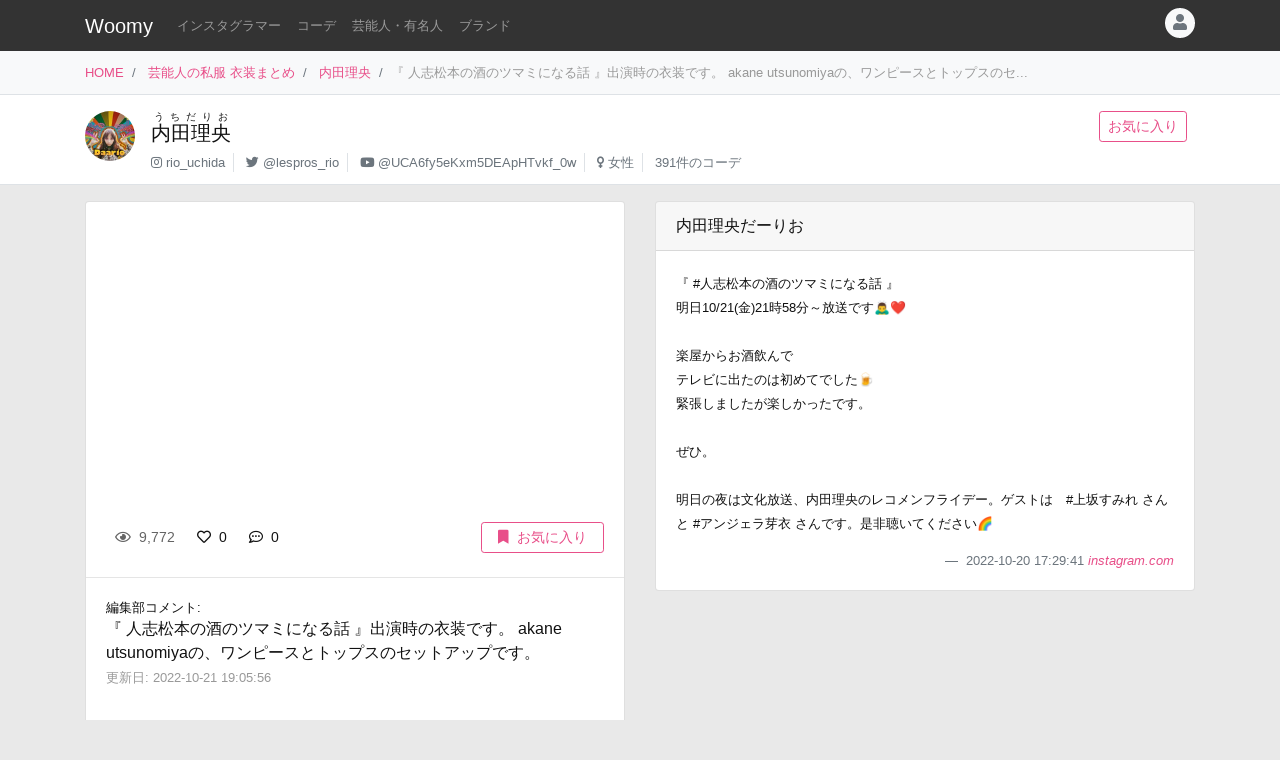

--- FILE ---
content_type: text/html
request_url: https://item.woomy.me/private/%E5%86%85%E7%94%B0%E7%90%86%E5%A4%AE/I3t.html
body_size: 11889
content:
<!DOCTYPE html>
<html lang="ja">

	<head>
		<!-- Global site tag (gtag.js) - Google Analytics -->
		<script async src="https://www.googletagmanager.com/gtag/js?id=UA-85753771-2"></script>
		<script>
		  window.dataLayer = window.dataLayer || [];
		  function gtag(){dataLayer.push(arguments);}
		  gtag('js', new Date());

		  gtag('config', 'UA-85753771-2');
		</script>

		<meta charset="utf-8">
		<meta http-equiv="X-UA-Compatible" content="IE=edge">
		<meta name="viewport" content="width=device-width, initial-scale=1">

		<title>内田理央の私服 『 人志松本の酒のツマミになる話 』出演時の衣装です。 akane utsunomiyaの、ワンピースとトップスのセットアップです。 - 芸能人の私服 衣装まとめ - Woomy</title>
		<meta name="description" content="『 人志松本の酒のツマミになる話 』出演時の衣装です。 akane utsunomiyaの、ワンピースとトップスのセットアップです。">
		<meta name="referrer" content="same-origin">
		
		<link rel="canonical" href="https://item.woomy.me/private/%E5%86%85%E7%94%B0%E7%90%86%E5%A4%AE/I3t.html">
<link rel="next" href="https://item.woomy.me/private/%E5%86%85%E7%94%B0%E7%90%86%E5%A4%AE/I3s.html">
<link rel="prev" href="https://item.woomy.me/private/%E5%86%85%E7%94%B0%E7%90%86%E5%A4%AE/I55.html">
		
		<meta property="og:title" content="内田理央の私服 『 人志松本の酒のツマミになる話 』出演時の衣装です。 akane utsunomiyaの、ワンピースとトップスのセットアップです。 - 芸能人の私服 衣装まとめ" />
<meta property="og:type" content="article" />
<meta property="og:url" content="https://item.woomy.me/private/%E5%86%85%E7%94%B0%E7%90%86%E5%A4%AE/I3t.html" />
<meta property="og:site_name" content="Woomy" />
<meta property="og:description" content="『 人志松本の酒のツマミになる話 』出演時の衣装です。 akane utsunomiyaの、ワンピースとトップスのセットアップです。" />
<meta name="twitter:card" content="summary_large_image" />
<meta name="twitter:title" content="内田理央の私服 『 人志松本の酒のツマミになる話 』出演時の衣装です。 akane utsunomiyaの、ワンピースとトップスのセットアップです。 - 芸能人の私服 衣装まとめ" />
<meta name="twitter:description" content="『 人志松本の酒のツマミになる話 』出演時の衣装です。 akane utsunomiyaの、ワンピースとトップスのセットアップです。" />
<meta property="og:image" content="https://instagram.ffuk1-2.fna.fbcdn.net/v/t51.2885-15/312289849_482386140589082_7968851179364790599_n.jpg?se=7&stp=dst-jpg_e35&_nc_ht=instagram.ffuk1-2.fna.fbcdn.net&_nc_cat=102&_nc_ohc=ZRgwzmeVzKEAX-cp6KD&edm=ALQROFkBAAAA&ccb=7-5&ig_cache_key=Mjk1MzA3OTkyMjgxOTg5MTk5Mg%3D%3D.2-ccb7-5&oh=00_AT9KwcuAE-Y1JEj9aPD_fKrqoGmsInkub4yNy3nsp-KiJw&oe=635753C1&_nc_sid=30a2ef" />
<meta name="twitter:image" content="https://instagram.ffuk1-2.fna.fbcdn.net/v/t51.2885-15/312289849_482386140589082_7968851179364790599_n.jpg?se=7&stp=dst-jpg_e35&_nc_ht=instagram.ffuk1-2.fna.fbcdn.net&_nc_cat=102&_nc_ohc=ZRgwzmeVzKEAX-cp6KD&edm=ALQROFkBAAAA&ccb=7-5&ig_cache_key=Mjk1MzA3OTkyMjgxOTg5MTk5Mg%3D%3D.2-ccb7-5&oh=00_AT9KwcuAE-Y1JEj9aPD_fKrqoGmsInkub4yNy3nsp-KiJw&oe=635753C1&_nc_sid=30a2ef" />
<meta itemprop="image" content="https://instagram.ffuk1-2.fna.fbcdn.net/v/t51.2885-15/312289849_482386140589082_7968851179364790599_n.jpg?se=7&stp=dst-jpg_e35&_nc_ht=instagram.ffuk1-2.fna.fbcdn.net&_nc_cat=102&_nc_ohc=ZRgwzmeVzKEAX-cp6KD&edm=ALQROFkBAAAA&ccb=7-5&ig_cache_key=Mjk1MzA3OTkyMjgxOTg5MTk5Mg%3D%3D.2-ccb7-5&oh=00_AT9KwcuAE-Y1JEj9aPD_fKrqoGmsInkub4yNy3nsp-KiJw&oe=635753C1&_nc_sid=30a2ef" />

<meta property="article:published_time" content="2022-10-21T12:41:59+09:00" />
<meta property="article:modified_time" content="2022-10-21T19:05:56+09:00" />


		<!-- Bootstrap Core CSS -->
		<link rel="stylesheet" href="/private/css/bootstrap.css?c97bb0e74fcb32fa8a57f9257aa51ff2">
		<script defer type="text/javascript" src="//cdnjs.cloudflare.com/ajax/libs/popper.js/1.14.3/umd/popper.min.js"></script>
		<script defer type="text/javascript" src="//code.jquery.com/jquery-3.3.1.min.js"></script>
		<script defer src="https://stackpath.bootstrapcdn.com/bootstrap/4.3.1/js/bootstrap.min.js" integrity="sha384-JjSmVgyd0p3pXB1rRibZUAYoIIy6OrQ6VrjIEaFf/nJGzIxFDsf4x0xIM+B07jRM" crossorigin="anonymous"></script>
		
		<script defer type="text/javascript" src="/private/js/lazysizes.min.js"></script>
		<link rel="stylesheet" href="/private/css/style.css?c97bb0e74fcb32fa8a57f9257aa51ff2">
		
		<script type='application/ld+json'>[{"@context":"https:\/\/schema.org","@type":"Article","mainEntityOfPage":{"@type":"WebPage","@id":"\/private\/%E5%86%85%E7%94%B0%E7%90%86%E5%A4%AE\/I3t.html"},"publisher":{"@type":"Organization","name":"Azione Co., Ltd.","logo":{"@type":"ImageObject","url":"https:\/\/azione.co.jp\/hp\/wp-content\/uploads\/2018\/08\/logo2.png","width":192,"height":192}},"headline":"\u5185\u7530\u7406\u592e\u306e\u79c1\u670d \u300e \u4eba\u5fd7\u677e\u672c\u306e\u9152\u306e\u30c4\u30de\u30df\u306b\u306a\u308b\u8a71 \u300f\u51fa\u6f14\u6642\u306e\u8863\u88c5\u3067\u3059\u3002 akane utsunomiya\u306e\u3001\u30ef\u30f3\u30d4\u30fc\u30b9\u3068\u30c8\u30c3\u30d7...","datePublished":"2022-10-21T12:41:59+09:00","dateModified":"2022-10-21T19:05:56+09:00","image":["https:\/\/instagram.ffuk1-2.fna.fbcdn.net\/v\/t51.2885-15\/312289849_482386140589082_7968851179364790599_n.jpg?se=7&stp=dst-jpg_e35&_nc_ht=instagram.ffuk1-2.fna.fbcdn.net&_nc_cat=102&_nc_ohc=ZRgwzmeVzKEAX-cp6KD&edm=ALQROFkBAAAA&ccb=7-5&ig_cache_key=Mjk1MzA3OTkyMjgxOTg5MTk5Mg%3D%3D.2-ccb7-5&oh=00_AT9KwcuAE-Y1JEj9aPD_fKrqoGmsInkub4yNy3nsp-KiJw&oe=635753C1&_nc_sid=30a2ef","https:\/\/instagram.ffuk1-1.fna.fbcdn.net\/v\/t51.2885-15\/311875055_1152608755339659_2832429698743833306_n.jpg?se=7&stp=dst-jpg_e35&_nc_ht=instagram.ffuk1-1.fna.fbcdn.net&_nc_cat=103&_nc_ohc=xGkMzWxFKGUAX-cgJ2U&edm=ALQROFkBAAAA&ccb=7-5&ig_cache_key=Mjk1MzA3OTkyMjgyODQyMjM3Mg%3D%3D.2-ccb7-5&oh=00_AT-dyubzjNZpsA1q7sfKfdnuGSK8fD__WrphPj2oDAyMhA&oe=635757FC&_nc_sid=30a2ef"],"author":{"@type":"Person","name":"Woomy","image":"https:\/\/item.woomy.me\/resource\/images\/item-icon.jpg"}},{"@context":"https:\/\/schema.org","@type":"BreadcrumbList","itemListElement":[{"@type":"ListItem","position":1,"item":{"@id":"\/","name":"HOME"}},{"@type":"ListItem","position":2,"item":{"@id":"\/private\/","name":"\u82b8\u80fd\u4eba\u306e\u79c1\u670d \u8863\u88c5\u307e\u3068\u3081"}},{"@type":"ListItem","position":3,"item":{"@id":"\/private\/%E5%86%85%E7%94%B0%E7%90%86%E5%A4%AE\/","name":"\u5185\u7530\u7406\u592e"}}]}]</script>
		
		<script async src="https://pagead2.googlesyndication.com/pagead/js/adsbygoogle.js"></script>
			
		<link rel="shortcut icon" href="https://woomy.me/images/logo/favicon.ico">
		<link rel="apple-touch-icon" href="https://item.woomy.me/resource/images/item-icon.jpg" />
		<script async src="https://pagead2.googlesyndication.com/pagead/js/adsbygoogle.js?client=ca-pub-2828361660165045" crossorigin="anonymous"></script>
    </head>

	<body>
		<header id="header" class="bg-dark">
			<div class="container">
				<nav class="navbar navbar-expand flex-column flex-md-row px-0 pt-2 pb-0 my-0">
					<h2 class="navbar-brand mt-0 py-0 small mb-2">
						<a class="text-white" href="/">Woomy</a>
					</h2>
					<div class="d-flex w-100">
					
						<div class="navbar-nav navbar-nav-scroll overflow-auto flex-row w-100 mr-3">
							<ul class="navbar-nav mb-2">
								<li class="nav-item">
	<a href="/instagrammer/" class="nav-link small text-white-50 text-nowrap">インスタグラマー</a>
</li><li class="nav-item">
	<a href="/coordinate/" class="nav-link small text-white-50 text-nowrap">コーデ</a>
</li><li class="nav-item">
	<a href="/private/" class="nav-link small text-white-50 text-nowrap">芸能人・有名人</a>
</li><li class="nav-item">
	<a href="/private/brands/" class="nav-link small text-white-50 text-nowrap">ブランド</a>
</li>
							</ul>
						</div>
						<div class="navbar-nav flex-row ml-auto mb-2">
							
							<div class="dropdown">
	<div class="" id="dropdownMenuButton" data-toggle="dropdown" aria-haspopup="true" aria-expanded="false">
		<div class="text-muted bg-light text-center rounded-circle user-icon"><i class="fas fa-user w-100 h-100"></i></div>
	</div>
	<div class="dropdown-menu dropdown-menu-right" aria-labelledby="dropdownMenuButton">
		<a class="dropdown-item" href="/insta/account_insta_regist_new.php"><i class="fab fa-instagram"></i>インスタグラマー ログイン</a>
		<a class="dropdown-item" href="/private/auth/login?redirect_to=https%3A%2F%2Fitem.woomy.me%2Fprivate%2F%25E5%2586%2585%25E7%2594%25B0%25E7%2590%2586%25E5%25A4%25AE%2FI3t.html"><i class="fas fa-sign-in-alt"></i> ログイン</a>
	</div>
</div>
						</div>
					</div>
				</nav>
			</div>
		</header>
				<div class="bg-light border-bottom">
			<div class="container small d-flex">
				<nav class="" aria-label="breadcrumb">
					<ol class="breadcrumb bg-transparent px-0 mb-0">
						<li class="breadcrumb-item active" aria-current="page">
	<a href="/">HOME</a>
</li><li class="breadcrumb-item active" aria-current="page">
	<a href="/private/">芸能人の私服 衣装まとめ</a>
</li><li class="breadcrumb-item active" aria-current="page">
	<a href="/private/%E5%86%85%E7%94%B0%E7%90%86%E5%A4%AE/">内田理央</a>
</li><li class="breadcrumb-item active text-secondary" aria-current="page">『 人志松本の酒のツマミになる話 』出演時の衣装です。 akane utsunomiyaの、ワンピースとトップスのセ...</li>
					</ol>
				</nav>
			</div>
		</div>
<div class="container-fluid mb-3 pt-3 border-bottom bg-white">
	<div class="container">
	<div class="row">
<div class="col-12 ">
<div class="d-flex">
	<div class="mr-3 mb-2">
		<img src="/sm_img/icons/56.jpg" class="img rounded-circle" style="width: 50px; height: 50px; object-fit: cover;">
	</div>
	<div class="w-100 d-md-flex">
		<div class="mb-1 w-100">
			<div>
				<h1 class="lead"><a class="text-body" href="/private/%E5%86%85%E7%94%B0%E7%90%86%E5%A4%AE/"><ruby>内田理央<rt>うちだりお</rt></ruby></a></h1>
			</div>
			<div class=" small">
				<ul class="list-inline mb-2">
					<li class="list-inline-item pr-2 border-right"><i class="fab fa-instagram text-muted"></i> <a class="text-muted" href="https://www.instagram.com/rio_uchida" rel="nofollow" target="_blank">rio_uchida</a></li>
<li class="list-inline-item pr-2 border-right"><i class="fab fa-twitter text-muted"></i> <a class="text-muted" href="https://twitter.com/lespros_rio" rel="nofollow" target="_blank">@lespros_rio</a></li>
<li class="list-inline-item pr-2 border-right"><i class="fab fa-youtube text-muted"></i> <a class="text-muted" href="https://www.youtube.com/channel/UCA6fy5eKxm5DEApHTvkf_0w" rel="nofollow" target="_blank">@UCA6fy5eKxm5DEApHTvkf_0w</a></li>
<li class="list-inline-item pr-2 border-right"><i class="fas fa-venus text-muted"></i> <a class="text-muted" href="/private/#%E5%A5%B3%E6%80%A7">女性</a></li>
<li class="list-inline-item pr-2"><span class="text-muted">391件のコーデ</span></li>
				</ul>
			</div>
		</div>
		<div class="mb-2">
			<a href="/private/auth/login?redirect_to=https%3A%2F%2Fitem.woomy.me%2Fprivate%2F%25E5%2586%2585%25E7%2594%25B0%25E7%2590%2586%25E5%25A4%25AE%2FI3t.html" class="btn btn-sm btn-outline-primary text-nowrap mr-2">お気に入り</a>
		</div>
	</div>
</div>

</div>

</div>
</div>
</div><div class="container">
	<div class="row">
<div class="col-12 ">
<div class="row sticky-top">

</div>
</div>
<div class="col-12  coordinate">
<div class="row">
<div class="col-12 col-md-6 ">
<div class="card mb-3">
	<div id="coordinate_images" class="carousel slide images" data-ride="false" style="min-height: 300px;">
		<ol class="carousel-indicators">
			
		</ol>
		<div class="carousel-inner">
			<blockquote class="instagram-media" data-instgrm-permalink="https://www.instagram.com/p/Cj7cov9h6Ob/" data-instgrm-version="14" style=" background:#FFF; border:0; border-radius:3px; box-shadow:0 0 1px 0 rgba(0,0,0,0.5),0 1px 10px 0 rgba(0,0,0,0.15); margin: 1px; max-width: 540px; min-width:326px; padding:0; width:99.375%; width:-webkit-calc(100% - 2px); width:calc(100% - 2px);"></blockquote>
<script src="//platform.instagram.com/ja_JP/embeds.js"></script>
		</div>
		 
	</div>
	<div class="card-body">
		<div class="d-flex">
<div class="mb-1 w-100">
	<span class="btn btn-sm btn-default disabled"><i class="far fa-eye mr-1"></i> 9,772</span>
	<a href="/private/auth/login?redirect_to=https%3A%2F%2Fitem.woomy.me%2Fprivate%2F%25E5%2586%2585%25E7%2594%25B0%25E7%2590%2586%25E5%25A4%25AE%2FI3t.html" class="toggle-coordinate-like btn btn-sm" data-coordinate-id="36333"><i class="far fa-heart mr-1"></i> 0</a>
	<a href="#comment" class="btn btn-sm"><i class="far fa-comment-dots mr-1"></i> 0</a>
</div>
<a href="/private/auth/login?redirect_to=https%3A%2F%2Fitem.woomy.me%2Fprivate%2F%25E5%2586%2585%25E7%2594%25B0%25E7%2590%2586%25E5%25A4%25AE%2FI3t.html" class="toggle-coordinate-save ml-auto btn btn-sm btn-outline-primary text-nowrap mb-1 px-3" data-coordinate-id="36333"><i class="fas fa-bookmark mr-2"></i>お気に入り</a>
</div>
	</div>
	<hr class="my-0">
	<div class="card-body">
		<div class="mb-3">
			<div class="small">編集部コメント: </div>
			<div>
				『 人志松本の酒のツマミになる話 』出演時の衣装です。 akane utsunomiyaの、ワンピースとトップスのセットアップです。
			</div>
			<small class="text-secondary">
				更新日: 2022-10-21 19:05:56
			</small>
		</div>
	</div>
	
<hr class="my-0">
<div class="card-body">
	<a href="/private/auth/login?redirect_to=https%3A%2F%2Fitem.woomy.me%2Fprivate%2F%25E5%2586%2585%25E7%2594%25B0%25E7%2590%2586%25E5%25A4%25AE%2FI3t.html" class="btn w-100 btn-link">コメントを書く</a><div class="text-right"><a class="small" href="https://docs.google.com/forms/d/e/1FAIpQLSfSsLXMhbhBU3lW1kzBuwJ7JoCEgxBNA2cCgqVIoDJixR16hw/viewform?usp=pp_url&entry.1496652856=Woomy&entry.300693730=https%3A%2F%2Fitem.woomy.me%2Fprivate%2F%25E5%2586%2585%25E7%2594%25B0%25E7%2590%2586%25E5%25A4%25AE%2FI3t.html" target="_blank" rel="nofollow">&gt; 情報のタレコミはこちら</a></div><style type="text/css">
#comment-input {
	height: 160px;
}
.comment-icon {
	width: 30px !important;
	height: 30px !important;
}
</style>
</div>
</div>
<div id="comment-list" class="card mb-3">
<div class="card-body"><span class="text-secondary">コメントはまだありません</span></div>

</div>
</div>
<div class="col-12 col-md-6 ">
<div class="row">
<div class="col-12 ">
<div class="card mb-3">
	<div class="card-header">
		内田理央だーりお
	</div>
	<div class="card-body">
		<div class="mb-3">
			<small>
				『 #人志松本の酒のツマミになる話 』<br />
明日10/21(金)21時58分～放送です🙇‍♂️❤️<br />
<br />
楽屋からお酒飲んで<br />
テレビに出たのは初めてでした🍺<br />
緊張しましたが楽しかったです。<br />
<br />
ぜひ。<br />
<br />
明日の夜は文化放送、内田理央のレコメンフライデー。ゲストは　#上坂すみれ さんと #アンジェラ芽衣 さんです。是非聴いてください🌈
			</small>
		</div>
		<footer class="blockquote-footer text-right">
			2022-10-20 17:29:41
			<cite>
				<a href="https://www.instagram.com/p/Cj7cov9h6Ob/" rel="noreferrer nofollow" target="_blank">
					instagram.com
				</a>
			</cite>
		</footer>
	</div>
</div>

</div>
<div class="col-12  mb-3">
<div class="mb-3">
	
<!-- Woomy - まとめ -->
<ins class="adsbygoogle"
     style="display:block"
     data-ad-client="ca-pub-2828361660165045"
     data-ad-slot="2020341609"
     data-ad-format="auto"
     data-full-width-responsive="true"></ins>
<script>
     (adsbygoogle = window.adsbygoogle || []).push({});
</script>


</div><div id="items" class="card mb-3">
	<div class="card-header">
		着用アイテム
		<p class="small text-muted m-0">価格は調査時のものです。現在の価格についてはリンク先をご確認ください。</p>
	</div>
	<div class="card-body">
											            
	<div class="card-text">
	    <div class="d-flex">
	        <div class="mr-3">
	            <div class="wear-thumb">
	                <span class="badge badge-primary price">¥64,900</span>
	                <div class="fas fa-gift empty"></div>
				</div>
			</div> 
	        <div>
				<small><a class="text-dark" href="/private/category/%E3%83%AF%E3%83%B3%E3%83%94%E3%83%BC%E3%82%B9%E3%83%BB%E3%83%89%E3%83%AC%E3%82%B9/%E3%83%AF%E3%83%B3%E3%83%94%E3%83%BC%E3%82%B9/">ワンピース</a>:</small>
				<div class="small mb-2">
					<a class="" href="/private/brand/AKANE+UTSUNOMIYA/">AKANE UTSUNOMIYA</a>
					KNITWEAR 
				</div>
				<div class="mb-1">
					<a class="btn btn-sm btn-light cv-link" href="https://shop.akane-utsunomiya.com/collections/knitwear/products/knitwear-6" data-toggle="item-link" data-code="Nwm" rel="noreferrer nofollow" target="_blank">商品詳細・購入</a>
				</div>
			</div> 
		</div>
	</div>

	</div>
</div><div class="mb-3">
	<div class="header mb-2">
		このコーデをシェアする
	</div>
	<div class="body">
		<a href="https://twitter.com/intent/tweet?url=https%3A%2F%2Fitem.woomy.me%2Fprivate%2F%25E5%2586%2585%25E7%2594%25B0%25E7%2590%2586%25E5%25A4%25AE%2FI3t.html&text=%E5%86%85%E7%94%B0%E7%90%86%E5%A4%AE%E3%81%AE%E7%A7%81%E6%9C%8D+%E3%80%8E+%E4%BA%BA%E5%BF%97%E6%9D%BE%E6%9C%AC%E3%81%AE%E9%85%92%E3%81%AE%E3%83%84%E3%83%9E%E3%83%9F%E3%81%AB%E3%81%AA%E3%82%8B%E8%A9%B1+%E3%80%8F%E5%87%BA%E6%BC%94%E6%99%82%E3%81%AE%E8%A1%A3%E8%A3%85%E3%81%A7%E3%81%99%E3%80%82+akane+uts...&via=woomy_trend" target="_blank" rel="nofollow" class="btn btn-sm font-weight-normal btn-social btn-tw text-light mr-1 mb-1"><i class="fab fa-twitter mr-1"></i> Twitter</a>
		<a href="https://social-plugins.line.me/lineit/share?url=https%3A%2F%2Fitem.woomy.me%2Fprivate%2F%25E5%2586%2585%25E7%2594%25B0%25E7%2590%2586%25E5%25A4%25AE%2FI3t.html" target="_blank" rel="nofollow" class="btn btn-sm font-weight-normal btn-social btn-line text-light mr-1 mb-1"><i class="fab fa-line mr-1"></i> LINE</a>
		<a href="https://www.facebook.com/sharer.php?u=https%3A%2F%2Fitem.woomy.me%2Fprivate%2F%25E5%2586%2585%25E7%2594%25B0%25E7%2590%2586%25E5%25A4%25AE%2FI3t.html" target="_blank" rel="nofollow" class="btn btn-sm font-weight-normal btn-social btn-fb text-light mr-1 mb-1"><i class="fab fa-facebook-f mr-1"></i> Facebook</a>
		<a href="http://getpocket.com/edit?url=https%3A%2F%2Fitem.woomy.me%2Fprivate%2F%25E5%2586%2585%25E7%2594%25B0%25E7%2590%2586%25E5%25A4%25AE%2FI3t.html&title=%E5%86%85%E7%94%B0%E7%90%86%E5%A4%AE%E3%81%AE%E7%A7%81%E6%9C%8D+%E3%80%8E+%E4%BA%BA%E5%BF%97%E6%9D%BE%E6%9C%AC%E3%81%AE%E9%85%92%E3%81%AE%E3%83%84%E3%83%9E%E3%83%9F%E3%81%AB%E3%81%AA%E3%82%8B%E8%A9%B1+%E3%80%8F%E5%87%BA%E6%BC%94%E6%99%82%E3%81%AE%E8%A1%A3%E8%A3%85%E3%81%A7%E3%81%99%E3%80%82+akane+uts..." target="_blank" rel="nofollow" class="btn btn-sm font-weight-normal btn-social btn-pk text-light mr-1 mb-1"><i class="fab fa-get-pocket mr-1"></i> Pocket</a>
	</div>
</div>
<div class="mb-3">
	<div class="header mb-1">
		着用<span class="d-none d-lg-inline">ファッション</span>ブランドからコーデを探す
	</div>
	<div class="body">
		<a href="/private/%E5%86%85%E7%94%B0%E7%90%86%E5%A4%AE/brand/AKANE+UTSUNOMIYA/" class="badge badge-light font-weight-normal text-muted mr-1">内田理央 × AKANE UTSUNOMIYA</a><a href="/private/brand/AKANE+UTSUNOMIYA/" class="badge badge-light font-weight-normal text-muted mr-1">AKANE UTSUNOMIYA</a>
	</div>
</div>
<div class="mb-3">
	<div class="header mb-1">
		内田理央さんがよく着用する<span class="d-none d-lg-inline">ファッション</span>ブランド	
	</div>
	<div class="body">
		<a href="/private/%E5%86%85%E7%94%B0%E7%90%86%E5%A4%AE/brand/ROYAL+PARTY/" class="badge badge-light font-weight-normal text-muted mr-1">内田理央 × ROYAL PARTY</a><a href="/private/%E5%86%85%E7%94%B0%E7%90%86%E5%A4%AE/brand/SNIDEL/" class="badge badge-light font-weight-normal text-muted mr-1">内田理央 × SNIDEL</a><a href="/private/%E5%86%85%E7%94%B0%E7%90%86%E5%A4%AE/brand/MAISON+SPECIAL/" class="badge badge-light font-weight-normal text-muted mr-1">内田理央 × MAISON SPECIAL</a><a href="/private/%E5%86%85%E7%94%B0%E7%90%86%E5%A4%AE/brand/JILL+by+JILLSTUART/" class="badge badge-light font-weight-normal text-muted mr-1">内田理央 × JILL by JILLSTUART</a><a href="/private/%E5%86%85%E7%94%B0%E7%90%86%E5%A4%AE/brand/rienda/" class="badge badge-light font-weight-normal text-muted mr-1">内田理央 × rienda</a><a href="/private/brand/ROYAL+PARTY/" class="badge badge-light font-weight-normal text-muted mr-1">ROYAL PARTY</a><a href="/private/brand/SNIDEL/" class="badge badge-light font-weight-normal text-muted mr-1">SNIDEL</a><a href="/private/brand/MAISON+SPECIAL/" class="badge badge-light font-weight-normal text-muted mr-1">MAISON SPECIAL</a><a href="/private/brand/JILL+by+JILLSTUART/" class="badge badge-light font-weight-normal text-muted mr-1">JILL by JILLSTUART</a><a href="/private/brand/rienda/" class="badge badge-light font-weight-normal text-muted mr-1">rienda</a>
	</div>
</div>

</div>
<div class="col-12  mb-3">
	<div class="header mb-1">関連コーデ</div>
	<div>
		<a class="badge badge-light font-weight-normal text-muted mr-1" href="/private/archives/2022-10/">2022年10月の芸能人のコーデ</a>
	</div>
</div>
<div class="col-12  text-center">
<div class="card mt-3 mb-5">
	<div class="card-body">
		<div class="small mb-2">
			Woomy 私服まとめサイトについてのアンケートを行っています！ユーザ様のお声をお聞かせください。
		</div>
		<div>
			<a class="btn btn-primary" href="https://forms.gle/jtxqToYYnm3kVcZP6" target="_blank">アンケート</a>
		</div>
	</div>
</div>
</div>

</div>
</div>

</div>
</div>

</div><div class="row">
<div class="col-12 ">
<hr>
</div>

</div><div class="row my-3">
<div class="col-12 col-lg-6 ">
	<a href="/private/%E5%86%85%E7%94%B0%E7%90%86%E5%A4%AE/I55.html" class="card text-dark mb-3 text-left w-100 text-decoration-none">
		<div class="ratio ratio-1x1">
			<img src="/resource/images/spacer.gif" alt="コーディネート" data-src="/media?id=CkAB40mB81L&size=l" class="card-img-top coordinate-navi-img-2 lazyload">
		</div>
		<div class="card-body">
			<div>
				<i class="fas fa-chevron-left"></i> Prev
				<hr class="my-1">
				<div class="small text-truncate">
					内田理央が発信するプロジェクト「偏愛倶楽部」と F-LAGSTUF-Fのコラボです。 触手がテーマのロンTです。
				</div>
			</div>
			<div>
				<div class="small">
					2022-10-22 12:12:09
				</div>
			</div>
		</div>
	</a>
	
	
</div>
<div class="col-12 col-lg-6 ">
	<a href="/private/%E5%86%85%E7%94%B0%E7%90%86%E5%A4%AE/I3s.html" class="card text-dark mb-3 text-right w-100 text-decoration-none">
		<div class="ratio ratio-1x1">
			<img src="/resource/images/spacer.gif" alt="コーディネート" data-src="/media?id=CjxZBAvBrM8&size=l" class="card-img-top coordinate-navi-img-2 lazyload">
		</div>
		<div class="card-body">
			<div>
				Next <i class="fas fa-chevron-right"></i>
				<hr class="my-1">
				<div class="small text-truncate">
					『グータンヌーボ2 SP』出演時の衣装です。 styling/のシャツとパンツでオールインワンのようなセットアップです。 パンツのラッフルベルトがポイントです。
				</div>
			</div>
			<div>
				<div class="small">
					2022-10-16 19:45:39
				</div>
			</div>
		</div>
	</a>
	
	
</div>

</div><div class="row">
<div class="col-12 ">
<hr>
</div>

</div><div class="row my-3">
<h3 class="col-12 mb-3 " id="elm-1-4-0">
関連コーデ
</h3>
<div class="col-12 col-lg-4 ">
	<a href="/private/%E5%86%85%E7%94%B0%E7%90%86%E5%A4%AE/IjN.html" class="card text-dark mb-3 text-right w-100 text-decoration-none">
		<div class="row">
			<div class="col-4">
				<div class="ratio ratio-1x1">
					<img src="/resource/images/spacer.gif" alt="コーディネート" data-src="/media?id=CgGxCoxPD4A&size=l" class="card-img object-fit-cover lazyload coordinate-image" style="border-top-right-radius: 0;border-bottom-right-radius: 0;">
				</div>
			</div>
			<div class="col-8 pl-0">
				<div class="p-2">
					<div class="mb-2">
						<div class="small">
							2022-07-17 16:54:03
						</div>
					</div>
					<div class="text-left">
						<div class="small">
							『人志松本の酒のツマミになる話』出演時の衣装です。 イエロ...
						</div>
					</div>
				</div>
			</div>
		</div>
	</a>
	
	
</div>
<div class="col-12 col-lg-4 ">
	<a href="/private/%E5%86%85%E7%94%B0%E7%90%86%E5%A4%AE/I1f.html" class="card text-dark mb-3 text-right w-100 text-decoration-none">
		<div class="row">
			<div class="col-4">
				<div class="ratio ratio-1x1">
					<img src="/resource/images/spacer.gif" alt="コーディネート" data-src="/media?id=CjXlUFDvnS9&size=l" class="card-img object-fit-cover lazyload coordinate-image" style="border-top-right-radius: 0;border-bottom-right-radius: 0;">
				</div>
			</div>
			<div class="col-8 pl-0">
				<div class="p-2">
					<div class="mb-2">
						<div class="small">
							2022-10-06 19:12:51
						</div>
					</div>
					<div class="text-left">
						<div class="small">
							『人志松本の酒のツマミになる話』出演時の衣装です。 La Cou...
						</div>
					</div>
				</div>
			</div>
		</div>
	</a>
	
	
</div>
<div class="col-12 col-lg-4 ">
	<a href="/private/%E5%86%85%E7%94%B0%E7%90%86%E5%A4%AE/K99.html" class="card text-dark mb-3 text-right w-100 text-decoration-none">
		<div class="row">
			<div class="col-4">
				<div class="ratio ratio-1x1">
					<img src="/resource/images/spacer.gif" alt="コーディネート" data-src="/media?id=DC6A5C-plmT&size=l" class="card-img object-fit-cover lazyload coordinate-image" style="border-top-right-radius: 0;border-bottom-right-radius: 0;">
				</div>
			</div>
			<div class="col-8 pl-0">
				<div class="p-2">
					<div class="mb-2">
						<div class="small">
							2024-11-28 16:21:13
						</div>
					</div>
					<div class="text-left">
						<div class="small">
							デニムとチェック柄のバイカラーパンツに黒の大きめサイズの...
						</div>
					</div>
				</div>
			</div>
		</div>
	</a>
	
	
</div>
<div class="col-12 col-lg-4 ">
	<a href="/private/%E5%86%85%E7%94%B0%E7%90%86%E5%A4%AE/LFu.html" class="card text-dark mb-3 text-right w-100 text-decoration-none">
		<div class="row">
			<div class="col-4">
				<div class="ratio ratio-1x1">
					<img src="/resource/images/spacer.gif" alt="コーディネート" data-src="/media?id=DFANJFcJf-l&size=l" class="card-img object-fit-cover lazyload coordinate-image" style="border-top-right-radius: 0;border-bottom-right-radius: 0;">
				</div>
			</div>
			<div class="col-8 pl-0">
				<div class="p-2">
					<div class="mb-2">
						<div class="small">
							2025-01-19 19:06:30
						</div>
					</div>
					<div class="text-left">
						<div class="small">
							フリンジなどがあしらわれたグレーのロングワンピースです。
						</div>
					</div>
				</div>
			</div>
		</div>
	</a>
	
	
</div>
<div class="col-12 col-lg-4 ">
	<a href="/private/%E5%86%85%E7%94%B0%E7%90%86%E5%A4%AE/LGy.html" class="card text-dark mb-3 text-right w-100 text-decoration-none">
		<div class="row">
			<div class="col-4">
				<div class="ratio ratio-1x1">
					<img src="/resource/images/spacer.gif" alt="コーディネート" data-src="/media?id=DFHdigqB9js&size=l" class="card-img object-fit-cover lazyload coordinate-image" style="border-top-right-radius: 0;border-bottom-right-radius: 0;">
				</div>
			</div>
			<div class="col-8 pl-0">
				<div class="p-2">
					<div class="mb-2">
						<div class="small">
							2025-01-22 14:44:28
						</div>
					</div>
					<div class="text-left">
						<div class="small">
							ドラマ「問題物件」で着用された、ブルーとレッドがかわいら...
						</div>
					</div>
				</div>
			</div>
		</div>
	</a>
	
	
</div>
<div class="col-12 col-lg-4 ">

<!-- Woomy - まとめ -->
<ins class="adsbygoogle"
     style="display:block"
     data-ad-client="ca-pub-2828361660165045"
     data-ad-slot="2020341609"
     data-ad-format="auto"
     data-full-width-responsive="true"></ins>
<script>
     (adsbygoogle = window.adsbygoogle || []).push({});
</script>


</div>

</div><div class="row">
<div class="col-12 ">
<hr>
</div>

</div><div class="row">
<h3 class="col-12 mb-3 " id="elm-1-6-0">
内田理央さんを好きな人が興味のある芸能人
</h3>
<div class="col-6 col-lg-3  mb-3">
<div class="card h-100 target-cell">
	<div class="card-body p-2">
		<div class="card-title mb-1 d-flex flex-wrap">
			<div class="mr-2"><a href="/private/%E7%9F%B3%E5%8E%9F%E3%81%95%E3%81%A8%E3%81%BF/"><img src="/resource/images/spacer.gif" data-src="/sm_img/icons/124.jpg" class="lazyload img rounded-circle"></a></div>
			<div>
				<a class="model-name" href="/private/%E7%9F%B3%E5%8E%9F%E3%81%95%E3%81%A8%E3%81%BF/">
					石原さとみ
					<span class="d-none">いしはら さとみ</span>
				</a>
				<p class="small m-0 text-muted">更新: 2025-01-10 13:56</p>
			</div>
			<div class="text-muted" style="font-size: 0.6rem;">
				163cm | 
				女性 |
				<a href="/private/%E7%9F%B3%E5%8E%9F%E3%81%95%E3%81%A8%E3%81%BF/">
					<span style="font-size: 140%; line-height: 140%;" class="mr-1">394</span>件のコーデ
				</a>
			</div>
		</div>
		<hr class="my-1">
		<p class="small mb-1">よく着用するブランド</p>
		<a href="/private/brand/Lily+Brown/" class="badge badge-light font-weight-normal text-muted mr-1">Lily Brown</a><a href="/private/brand/LE+CIEL+BLEU/" class="badge badge-light font-weight-normal text-muted mr-1">LE CIEL BLEU</a><a href="/private/brand/FRAY+I.D/" class="badge badge-light font-weight-normal text-muted mr-1">FRAY I.D</a><a href="/private/brand/Forte+Forte/" class="badge badge-light font-weight-normal text-muted mr-1">Forte Forte</a><a href="/private/brand/UN3D./" class="badge badge-light font-weight-normal text-muted mr-1">UN3D.</a> 
	</div>

</div>
</div>
<div class="col-6 col-lg-3  mb-3">
<div class="card h-100 target-cell">
	<div class="card-body p-2">
		<div class="card-title mb-1 d-flex flex-wrap">
			<div class="mr-2"><a href="/private/%E4%BB%8A%E7%94%B0%E7%BE%8E%E6%A1%9C/"><img src="/resource/images/spacer.gif" data-src="/sm_img/icons/39.jpg" class="lazyload img rounded-circle"></a></div>
			<div>
				<a class="model-name" href="/private/%E4%BB%8A%E7%94%B0%E7%BE%8E%E6%A1%9C/">
					今田美桜
					<span class="d-none">いまだみお</span>
				</a>
				<p class="small m-0 text-muted">更新: 2025-02-06 12:21</p>
			</div>
			<div class="text-muted" style="font-size: 0.6rem;">
				163cm | 
				女性 |
				<a href="/private/%E4%BB%8A%E7%94%B0%E7%BE%8E%E6%A1%9C/">
					<span style="font-size: 140%; line-height: 140%;" class="mr-1">470</span>件のコーデ
				</a>
			</div>
		</div>
		<hr class="my-1">
		<p class="small mb-1">よく着用するブランド</p>
		<a href="/private/brand/UNIQLO/" class="badge badge-light font-weight-normal text-muted mr-1">UNIQLO</a><a href="/private/brand/LOEWE/" class="badge badge-light font-weight-normal text-muted mr-1">LOEWE</a><a href="/private/brand/GU/" class="badge badge-light font-weight-normal text-muted mr-1">GU</a><a href="/private/brand/GRL/" class="badge badge-light font-weight-normal text-muted mr-1">GRL</a><a href="/private/brand/AOKI/" class="badge badge-light font-weight-normal text-muted mr-1">AOKI</a> 
	</div>

</div>
</div>
<div class="col-6 col-lg-3  mb-3">
<div class="card h-100 target-cell">
	<div class="card-body p-2">
		<div class="card-title mb-1 d-flex flex-wrap">
			<div class="mr-2"><a href="/private/%E7%94%B0%E4%B8%AD%E3%81%BF%E3%81%AA%E5%AE%9F/"><img src="/resource/images/spacer.gif" data-src="/sm_img/icons/114.jpg" class="lazyload img rounded-circle"></a></div>
			<div>
				<a class="model-name" href="/private/%E7%94%B0%E4%B8%AD%E3%81%BF%E3%81%AA%E5%AE%9F/">
					田中みな実
					<span class="d-none">たなか みなみ</span>
				</a>
				<p class="small m-0 text-muted">更新: 2025-01-31 14:15</p>
			</div>
			<div class="text-muted" style="font-size: 0.6rem;">
				163cm | 
				女性 |
				<a href="/private/%E7%94%B0%E4%B8%AD%E3%81%BF%E3%81%AA%E5%AE%9F/">
					<span style="font-size: 140%; line-height: 140%;" class="mr-1">1,265</span>件のコーデ
				</a>
			</div>
		</div>
		<hr class="my-1">
		<p class="small mb-1">よく着用するブランド</p>
		<a href="/private/brand/MERCURYDUO/" class="badge badge-light font-weight-normal text-muted mr-1">MERCURYDUO</a><a href="/private/brand/SNIDEL/" class="badge badge-light font-weight-normal text-muted mr-1">SNIDEL</a><a href="/private/brand/Noela/" class="badge badge-light font-weight-normal text-muted mr-1">Noela</a><a href="/private/brand/tocco+closet/" class="badge badge-light font-weight-normal text-muted mr-1">tocco closet</a><a href="/private/brand/any+SiS/" class="badge badge-light font-weight-normal text-muted mr-1">any SiS</a> 
	</div>

</div>
</div>
<div class="col-6 col-lg-3  mb-3">
<div class="card h-100 target-cell">
	<div class="card-body p-2">
		<div class="card-title mb-1 d-flex flex-wrap">
			<div class="mr-2"><a href="/private/%E6%B3%89%E9%87%8C%E9%A6%99/"><img src="/resource/images/spacer.gif" data-src="/sm_img/icons/71.jpg" class="lazyload img rounded-circle"></a></div>
			<div>
				<a class="model-name" href="/private/%E6%B3%89%E9%87%8C%E9%A6%99/">
					泉里香
					<span class="d-none">いずみりか</span>
				</a>
				<p class="small m-0 text-muted">更新: 2024-11-26 15:41</p>
			</div>
			<div class="text-muted" style="font-size: 0.6rem;">
				163cm | 
				女性 |
				<a href="/private/%E6%B3%89%E9%87%8C%E9%A6%99/">
					<span style="font-size: 140%; line-height: 140%;" class="mr-1">1,042</span>件のコーデ
				</a>
			</div>
		</div>
		<hr class="my-1">
		<p class="small mb-1">よく着用するブランド</p>
		<a href="/private/brand/SNIDEL/" class="badge badge-light font-weight-normal text-muted mr-1">SNIDEL</a><a href="/private/brand/Apuweiser-riche/" class="badge badge-light font-weight-normal text-muted mr-1">Apuweiser-riche</a><a href="/private/brand/tocco+closet/" class="badge badge-light font-weight-normal text-muted mr-1">tocco closet</a><a href="/private/brand/NATURAL+BEAUTY+BASIC/" class="badge badge-light font-weight-normal text-muted mr-1">NATURAL BEAUTY BASIC</a><a href="/private/brand/Stola./" class="badge badge-light font-weight-normal text-muted mr-1">Stola.</a> 
	</div>

</div>
</div>
<div class="col-6 col-lg-3  mb-3">
<div class="card h-100 target-cell">
	<div class="card-body p-2">
		<div class="card-title mb-1 d-flex flex-wrap">
			<div class="mr-2"><a href="/private/%E6%96%B0%E6%9C%A8%E5%84%AA%E5%AD%90/"><img src="/resource/images/spacer.gif" data-src="/sm_img/icons/17.jpg" class="lazyload img rounded-circle"></a></div>
			<div>
				<a class="model-name" href="/private/%E6%96%B0%E6%9C%A8%E5%84%AA%E5%AD%90/">
					新木優子
					<span class="d-none">あらき ゆうこ</span>
				</a>
				<p class="small m-0 text-muted">更新: 2025-02-05 14:08</p>
			</div>
			<div class="text-muted" style="font-size: 0.6rem;">
				163cm | 
				女性 |
				<a href="/private/%E6%96%B0%E6%9C%A8%E5%84%AA%E5%AD%90/">
					<span style="font-size: 140%; line-height: 140%;" class="mr-1">966</span>件のコーデ
				</a>
			</div>
		</div>
		<hr class="my-1">
		<p class="small mb-1">よく着用するブランド</p>
		<a href="/private/brand/SLY/" class="badge badge-light font-weight-normal text-muted mr-1">SLY</a><a href="/private/brand/Ameri/" class="badge badge-light font-weight-normal text-muted mr-1">Ameri</a><a href="/private/brand/SNIDEL/" class="badge badge-light font-weight-normal text-muted mr-1">SNIDEL</a><a href="/private/brand/KNOWHOW+JEWELRY/" class="badge badge-light font-weight-normal text-muted mr-1">KNOWHOW JEWELRY</a><a href="/private/brand/Dior/" class="badge badge-light font-weight-normal text-muted mr-1">Dior</a> 
	</div>

</div>
</div>
<div class="col-6 col-lg-3  mb-3">
<div class="card h-100 target-cell">
	<div class="card-body p-2">
		<div class="card-title mb-1 d-flex flex-wrap">
			<div class="mr-2"><a href="/private/%E6%B2%B3%E5%8C%97%E9%BA%BB%E5%8F%8B%E5%AD%90/"><img src="/resource/images/spacer.gif" data-src="/sm_img/icons/34.jpg" class="lazyload img rounded-circle"></a></div>
			<div>
				<a class="model-name" href="/private/%E6%B2%B3%E5%8C%97%E9%BA%BB%E5%8F%8B%E5%AD%90/">
					河北麻友子
					<span class="d-none">かわきた まゆこ</span>
				</a>
				<p class="small m-0 text-muted">更新: 2025-01-15 12:33</p>
			</div>
			<div class="text-muted" style="font-size: 0.6rem;">
				163cm | 
				女性 |
				<a href="/private/%E6%B2%B3%E5%8C%97%E9%BA%BB%E5%8F%8B%E5%AD%90/">
					<span style="font-size: 140%; line-height: 140%;" class="mr-1">557</span>件のコーデ
				</a>
			</div>
		</div>
		<hr class="my-1">
		<p class="small mb-1">よく着用するブランド</p>
		<a href="/private/brand/GUCCI/" class="badge badge-light font-weight-normal text-muted mr-1">GUCCI</a><a href="/private/brand/Ameri/" class="badge badge-light font-weight-normal text-muted mr-1">Ameri</a><a href="/private/brand/Bottega+Veneta/" class="badge badge-light font-weight-normal text-muted mr-1">Bottega Veneta</a><a href="/private/brand/521/" class="badge badge-light font-weight-normal text-muted mr-1">521</a><a href="/private/brand/FUMIE+TANAKA/" class="badge badge-light font-weight-normal text-muted mr-1">FUMIE TANAKA</a> 
	</div>

</div>
</div>
<div class="col-6 col-lg-3  mb-3">
<div class="card h-100 target-cell">
	<div class="card-body p-2">
		<div class="card-title mb-1 d-flex flex-wrap">
			<div class="mr-2"><a href="/private/%E9%87%8D%E7%9B%9B%E3%81%95%E3%81%A8%E7%BE%8E/"><img src="/resource/images/spacer.gif" data-src="/sm_img/icons/118.jpg" class="lazyload img rounded-circle"></a></div>
			<div>
				<a class="model-name" href="/private/%E9%87%8D%E7%9B%9B%E3%81%95%E3%81%A8%E7%BE%8E/">
					重盛さと美
					<span class="d-none">しげもり さとみ</span>
				</a>
				<p class="small m-0 text-muted">更新: 2025-02-07 14:11</p>
			</div>
			<div class="text-muted" style="font-size: 0.6rem;">
				163cm | 
				女性 |
				<a href="/private/%E9%87%8D%E7%9B%9B%E3%81%95%E3%81%A8%E7%BE%8E/">
					<span style="font-size: 140%; line-height: 140%;" class="mr-1">180</span>件のコーデ
				</a>
			</div>
		</div>
		<hr class="my-1">
		<p class="small mb-1">よく着用するブランド</p>
		<a href="/private/brand/BALENCIAGA/" class="badge badge-light font-weight-normal text-muted mr-1">BALENCIAGA</a><a href="/private/brand/MOSCOT/" class="badge badge-light font-weight-normal text-muted mr-1">MOSCOT</a><a href="/private/brand/NEW+ERA/" class="badge badge-light font-weight-normal text-muted mr-1">NEW ERA</a><a href="/private/brand/fifth/" class="badge badge-light font-weight-normal text-muted mr-1">fifth</a><a href="/private/brand/EYARN/" class="badge badge-light font-weight-normal text-muted mr-1">EYARN</a> 
	</div>

</div>
</div>
<div class="col-6 col-lg-3  mb-3">
<div class="card h-100 target-cell">
	<div class="card-body p-2">
		<div class="card-title mb-1 d-flex flex-wrap">
			<div class="mr-2"><a href="/private/%E6%98%8E%E6%97%A5%E8%8A%B1%E3%82%AD%E3%83%A9%E3%83%A9/"><img src="/resource/images/spacer.gif" data-src="/sm_img/icons/69.jpg" class="lazyload img rounded-circle"></a></div>
			<div>
				<a class="model-name" href="/private/%E6%98%8E%E6%97%A5%E8%8A%B1%E3%82%AD%E3%83%A9%E3%83%A9/">
					明日花キララ
					<span class="d-none">あすか きらら</span>
				</a>
				<p class="small m-0 text-muted">更新: 2024-03-28 11:06</p>
			</div>
			<div class="text-muted" style="font-size: 0.6rem;">
				163cm | 
				女性 |
				<a href="/private/%E6%98%8E%E6%97%A5%E8%8A%B1%E3%82%AD%E3%83%A9%E3%83%A9/">
					<span style="font-size: 140%; line-height: 140%;" class="mr-1">461</span>件のコーデ
				</a>
			</div>
		</div>
		<hr class="my-1">
		<p class="small mb-1">よく着用するブランド</p>
		<a href="/private/brand/LOUIS+VUITTON/" class="badge badge-light font-weight-normal text-muted mr-1">LOUIS VUITTON</a><a href="/private/brand/Whip+Bunny/" class="badge badge-light font-weight-normal text-muted mr-1">Whip Bunny</a><a href="/private/brand/Swankiss/" class="badge badge-light font-weight-normal text-muted mr-1">Swankiss</a><a href="/private/brand/TiKa/" class="badge badge-light font-weight-normal text-muted mr-1">TiKa</a><a href="/private/brand/DAZZY+STORE/" class="badge badge-light font-weight-normal text-muted mr-1">DAZZY STORE</a> 
	</div>

</div>
</div>
<div class="col-6 col-lg-3  mb-3">
<div class="card h-100 target-cell">
	<div class="card-body p-2">
		<div class="card-title mb-1 d-flex flex-wrap">
			<div class="mr-2"><a href="/private/%E5%B0%8F%E5%B6%8B%E9%99%BD%E8%8F%9C/"><img src="/resource/images/spacer.gif" data-src="/sm_img/icons/22.jpg" class="lazyload img rounded-circle"></a></div>
			<div>
				<a class="model-name" href="/private/%E5%B0%8F%E5%B6%8B%E9%99%BD%E8%8F%9C/">
					小嶋陽菜
					<span class="d-none">こじま はるな</span>
				</a>
				<p class="small m-0 text-muted">更新: 2025-02-13 14:06</p>
			</div>
			<div class="text-muted" style="font-size: 0.6rem;">
				163cm | 
				女性 |
				<a href="/private/%E5%B0%8F%E5%B6%8B%E9%99%BD%E8%8F%9C/">
					<span style="font-size: 140%; line-height: 140%;" class="mr-1">626</span>件のコーデ
				</a>
			</div>
		</div>
		<hr class="my-1">
		<p class="small mb-1">よく着用するブランド</p>
		<a href="/private/brand/HERMES/" class="badge badge-light font-weight-normal text-muted mr-1">HERMES</a><a href="/private/brand/31+Sons+de+mode/" class="badge badge-light font-weight-normal text-muted mr-1">31 Sons de mode</a><a href="/private/brand/JILL+by+JILLSTUART/" class="badge badge-light font-weight-normal text-muted mr-1">JILL by JILLSTUART</a><a href="/private/brand/Her+lip+to/" class="badge badge-light font-weight-normal text-muted mr-1">Her lip to</a><a href="/private/brand/Rirandture/" class="badge badge-light font-weight-normal text-muted mr-1">Rirandture</a> 
	</div>

</div>
</div>
<div class="col-6 col-lg-3  mb-3">
<div class="card h-100 target-cell">
	<div class="card-body p-2">
		<div class="card-title mb-1 d-flex flex-wrap">
			<div class="mr-2"><a href="/private/%E7%B4%97%E6%A0%84%E5%AD%90/"><img src="/resource/images/spacer.gif" data-src="/sm_img/icons/30.jpg" class="lazyload img rounded-circle"></a></div>
			<div>
				<a class="model-name" href="/private/%E7%B4%97%E6%A0%84%E5%AD%90/">
					紗栄子
					<span class="d-none">さえこ</span>
				</a>
				<p class="small m-0 text-muted">更新: 2025-02-12 14:31</p>
			</div>
			<div class="text-muted" style="font-size: 0.6rem;">
				163cm | 
				女性 |
				<a href="/private/%E7%B4%97%E6%A0%84%E5%AD%90/">
					<span style="font-size: 140%; line-height: 140%;" class="mr-1">600</span>件のコーデ
				</a>
			</div>
		</div>
		<hr class="my-1">
		<p class="small mb-1">よく着用するブランド</p>
		<a href="/private/brand/UNIQLO/" class="badge badge-light font-weight-normal text-muted mr-1">UNIQLO</a><a href="/private/brand/miumiu/" class="badge badge-light font-weight-normal text-muted mr-1">miumiu</a><a href="/private/brand/GU/" class="badge badge-light font-weight-normal text-muted mr-1">GU</a><a href="/private/brand/my+apparel/" class="badge badge-light font-weight-normal text-muted mr-1">my apparel</a><a href="/private/brand/ALLISON+BROWN/" class="badge badge-light font-weight-normal text-muted mr-1">ALLISON BROWN</a> 
	</div>

</div>
</div>
<div class="col-6 col-lg-3  mb-3">
<div class="card h-100 target-cell">
	<div class="card-body p-2">
		<div class="card-title mb-1 d-flex flex-wrap">
			<div class="mr-2"><a href="/private/%E5%B7%9D%E5%8F%A3%E6%98%A5%E5%A5%88/"><img src="/resource/images/spacer.gif" data-src="/sm_img/icons/48.jpg" class="lazyload img rounded-circle"></a></div>
			<div>
				<a class="model-name" href="/private/%E5%B7%9D%E5%8F%A3%E6%98%A5%E5%A5%88/">
					川口春奈
					<span class="d-none">かわぐちはるな</span>
				</a>
				<p class="small m-0 text-muted">更新: 2025-01-31 15:36</p>
			</div>
			<div class="text-muted" style="font-size: 0.6rem;">
				163cm | 
				女性 |
				<a href="/private/%E5%B7%9D%E5%8F%A3%E6%98%A5%E5%A5%88/">
					<span style="font-size: 140%; line-height: 140%;" class="mr-1">501</span>件のコーデ
				</a>
			</div>
		</div>
		<hr class="my-1">
		<p class="small mb-1">よく着用するブランド</p>
		<a href="/private/brand/FENDI/" class="badge badge-light font-weight-normal text-muted mr-1">FENDI</a><a href="/private/brand/MSGM/" class="badge badge-light font-weight-normal text-muted mr-1">MSGM</a><a href="/private/brand/Lily+Brown/" class="badge badge-light font-weight-normal text-muted mr-1">Lily Brown</a><a href="/private/brand/EMPORIO+ARMANI/" class="badge badge-light font-weight-normal text-muted mr-1">EMPORIO ARMANI</a><a href="/private/brand/UNITED+TOKYO/" class="badge badge-light font-weight-normal text-muted mr-1">UNITED TOKYO</a> 
	</div>

</div>
</div>
<div class="col-6 col-lg-3  mb-3">
<div class="card h-100 target-cell">
	<div class="card-body p-2">
		<div class="card-title mb-1 d-flex flex-wrap">
			<div class="mr-2"><a href="/private/%E6%B1%A0%E7%94%B0%E3%82%A8%E3%83%A9%E3%82%A4%E3%82%B6/"><img src="/resource/images/spacer.gif" data-src="/sm_img/icons/75.jpg" class="lazyload img rounded-circle"></a></div>
			<div>
				<a class="model-name" href="/private/%E6%B1%A0%E7%94%B0%E3%82%A8%E3%83%A9%E3%82%A4%E3%82%B6/">
					池田エライザ
					<span class="d-none">いけだえらいざ</span>
				</a>
				<p class="small m-0 text-muted">更新: 2025-02-05 14:15</p>
			</div>
			<div class="text-muted" style="font-size: 0.6rem;">
				163cm | 
				女性 |
				<a href="/private/%E6%B1%A0%E7%94%B0%E3%82%A8%E3%83%A9%E3%82%A4%E3%82%B6/">
					<span style="font-size: 140%; line-height: 140%;" class="mr-1">238</span>件のコーデ
				</a>
			</div>
		</div>
		<hr class="my-1">
		<p class="small mb-1">よく着用するブランド</p>
		<a href="/private/brand/SNIDEL/" class="badge badge-light font-weight-normal text-muted mr-1">SNIDEL</a><a href="/private/brand/BURBERRY/" class="badge badge-light font-weight-normal text-muted mr-1">BURBERRY</a><a href="/private/brand/MARC+JACOBS/" class="badge badge-light font-weight-normal text-muted mr-1">MARC JACOBS</a><a href="/private/brand/Dior/" class="badge badge-light font-weight-normal text-muted mr-1">Dior</a><a href="/private/brand/le+coq+sportif/" class="badge badge-light font-weight-normal text-muted mr-1">le coq sportif</a> 
	</div>

</div>
</div>

</div><div class="row">
<div class="col-12 ">
<hr>
</div>

</div><div class="row mb-3">
<div class="col-12 col-lg-6 ">
<a class="twitter-timeline" data-height="500" data-theme="light" href="https://twitter.com/woomy_web?ref_src=twsrc%5Etfw">Tweets by woomy_web</a> <script async src="https://platform.twitter.com/widgets.js" charset="utf-8"></script>
</div>
<div class="col-12 col-lg-6 ">

<!-- Woomy - まとめ -->
<ins class="adsbygoogle"
     style="display:block"
     data-ad-client="ca-pub-2828361660165045"
     data-ad-slot="2020341609"
     data-ad-format="auto"
     data-full-width-responsive="true"></ins>
<script>
     (adsbygoogle = window.adsbygoogle || []).push({});
</script>


</div>

</div><div class="row">
<div class="col-12  mb-5">

<!-- Woomy - まとめ -->
<ins class="adsbygoogle"
     style="display:block"
     data-ad-client="ca-pub-2828361660165045"
     data-ad-slot="2020341609"
     data-ad-format="auto"
     data-full-width-responsive="true"></ins>
<script>
     (adsbygoogle = window.adsbygoogle || []).push({});
</script>


</div>

</div>
</div>		<a id="footer-twitter-btn" href="https://twitter.com/woomy_web" target="_blank" class="btn btn-twitter position-fixed btn-sm text-nowrap shadow" style="display: none;">
			<i class="fab fa-twitter"></i> Twitterで最新情報をフォロー
		</a>
		<footer id="footer">
			<div class="container-fluid bg-dark text-light small py-3">
				<div class="container py-3">
					<div class="row">
							<div class="col-6 col-lg-3 mb-5">
		<ul class="list-group list-group-flush">

<li class="list-group-item"><a href="https://woomy.me/"  title="インフルエンサーマーケティング、インフルエンサーを活用したサービス" data-toggle="tooltip" >Woomy ASP</a></li>

<li class="list-group-item"><a href="https://woomy.me/affiliate/"  title="初期費用0円、登録料0円のアフィリエイトASP" data-toggle="tooltip" >Woomy for affiliate</a></li>

<li class="list-group-item"><a href="https://woomy.me/casting/"  title="人気のインスタグラマーが商品を無料でPR" data-toggle="tooltip" >Woomy casting</a></li>

<li class="list-group-item"><a href="https://woomy.me/restaurant/"  title="インフルエンサーが無料で飲食店をPR" data-toggle="tooltip" >Woomy for Restaurant</a></li>

<li class="list-group-item"><a href="https://woomy.me/beauty/"  title="インフルエンサーが美容院等のサロンをPR" data-toggle="tooltip" >Woomy for Beauty</a></li>

		</ul>
	</div>

	<div class="col-6 col-lg-3 mb-5">
		<ul class="list-group list-group-flush">

<li class="list-group-item"><a href="https://item.woomy.me/is/"  title="Instagramのインサイト分析ツール インサイター" data-toggle="tooltip" >Woomy Insighter</a></li>

<li class="list-group-item"><a href="https://woomy.me/hilight/"  title="クリック保証でインフルエンサーのハイライトへ広告掲載" data-toggle="tooltip" >Woomy for Highlight Click</a></li>

<li class="list-group-item"><a href="https://woomy.me/design/"  title="インスタグラマーによるデザイン選考" data-toggle="tooltip" >Woomy for Design</a></li>

<li class="list-group-item"><a href="https://item.woomy.me/fan/"  title="匿名でファンレターを転送" data-toggle="tooltip" >Woomy Letterbox</a></li>

<li class="list-group-item"><a href="https://azione.co.jp/" >Azione Co., Ltd.</a></li>

		</ul>
	</div>

	<div class="col-6 col-lg-3 mb-5">
		<ul class="list-group list-group-flush">

<li class="list-group-item"><a href="/" >Home</a></li>

<li class="list-group-item"><a href="/private/" >芸能人の私服まとめ</a></li>

<li class="list-group-item"><a href="/private/brands/" >ブランド一覧</a></li>

<li class="list-group-item"><a href="http://www.azione.co.jp/privacy-policy/" >プライバシーポリシー</a></li>

<li class="list-group-item"><a href="/private/terms-of-use" >利用規約</a></li>

		</ul>
	</div>

	<div class="col-6 col-lg-3 mb-5">
		<ul class="list-group list-group-flush">

<li class="list-group-item"><a href="/analysis/" >フォロワー購入疑惑分析</a></li>

<li class="list-group-item"><a href="/instagrammer/" >人気インスタグラマーランキング</a></li>

<li class="list-group-item"><a href="/coordinate/" >インスタグラマーのコーデ</a></li>

<li class="list-group-item"><a href="https://instagram.com/woomy.me/" >@instagram</a></li>

<li class="list-group-item"><a href="https://woomy.me/casting/?utm_source=itemwoomy_footer/" >マーケティング担当者様へ</a></li>

		</ul>
	</div>

					</div>
				</div>
				<p class="text-muted text-center">&copy; 2026 Woomy</p>
			</div>
		</footer>
		
		<script type="text/javascript">
		document.addEventListener('DOMContentLoaded', function(){
			
			$('link').each(function(){
			   if ($(this).attr('rel') != 'lazy') { return; }
			   $(this).attr('rel', 'stylesheet');
		    })
			$('[data-toggle="tooltip"]').tooltip()
		});
		</script>
		
		<script defer src="[data-uri]"></script>
		
      	</body>
</html>

--- FILE ---
content_type: text/html; charset=utf-8
request_url: https://www.google.com/recaptcha/api2/aframe
body_size: 268
content:
<!DOCTYPE HTML><html><head><meta http-equiv="content-type" content="text/html; charset=UTF-8"></head><body><script nonce="zQujcV2w_37dMtkHAJ-cUQ">/** Anti-fraud and anti-abuse applications only. See google.com/recaptcha */ try{var clients={'sodar':'https://pagead2.googlesyndication.com/pagead/sodar?'};window.addEventListener("message",function(a){try{if(a.source===window.parent){var b=JSON.parse(a.data);var c=clients[b['id']];if(c){var d=document.createElement('img');d.src=c+b['params']+'&rc='+(localStorage.getItem("rc::a")?sessionStorage.getItem("rc::b"):"");window.document.body.appendChild(d);sessionStorage.setItem("rc::e",parseInt(sessionStorage.getItem("rc::e")||0)+1);localStorage.setItem("rc::h",'1769418749172');}}}catch(b){}});window.parent.postMessage("_grecaptcha_ready", "*");}catch(b){}</script></body></html>